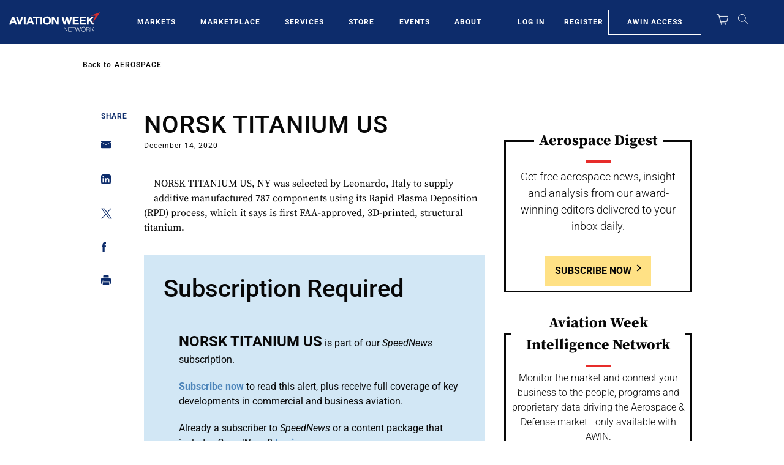

--- FILE ---
content_type: text/javascript; charset=UTF-8
request_url: https://aviationweek.com/awn/api/visitor-info?format=js
body_size: -323
content:
var awnVisitorInfo = {"ipAddress":"3.15.20.0"};